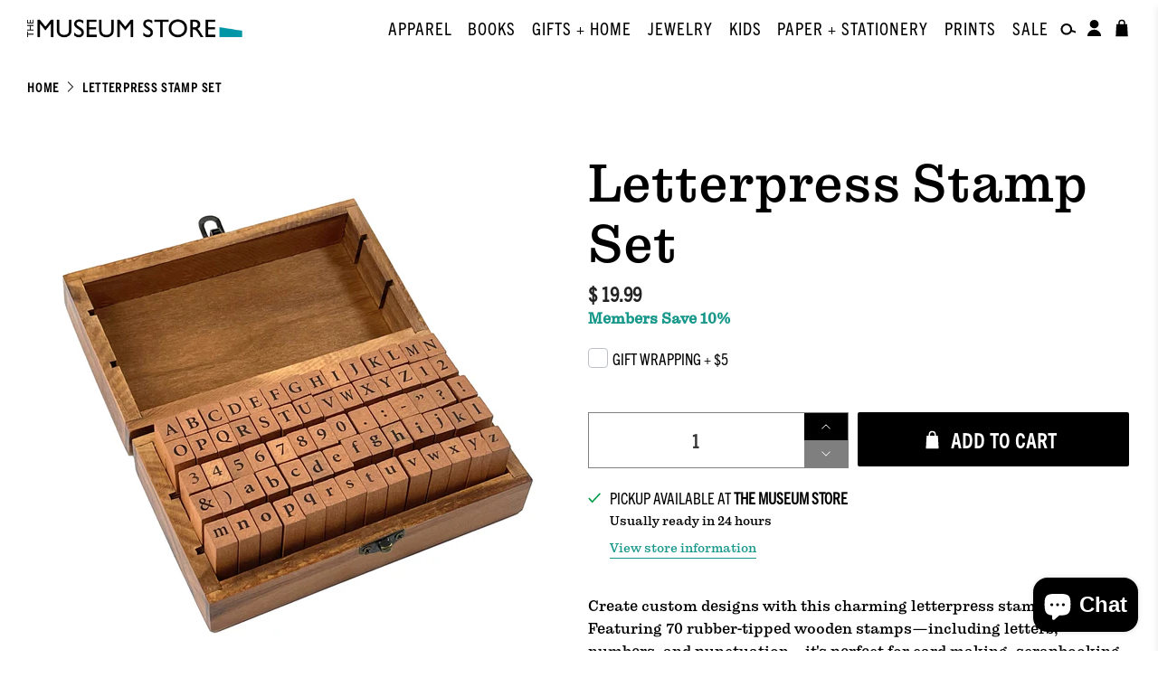

--- FILE ---
content_type: text/javascript; charset=utf-8
request_url: https://store.phxart.org/products/letterpress-stamp-set.js
body_size: 898
content:
{"id":6718980718701,"title":"Letterpress Stamp Set","handle":"letterpress-stamp-set","description":"\u003cp\u003eCreate custom designs with this charming letterpress stamp set. Featuring 70 rubber-tipped wooden stamps—including letters, numbers, and punctuation—it's perfect for card making, scrapbooking, and journaling. The vintage-inspired stamps arrive in a sturdy wooden box with metal clasp, making it an excellent gift for creative minds of any experience level.\u003c\/p\u003e","published_at":"2025-11-14T10:50:30-07:00","created_at":"2022-01-23T19:50:01-07:00","vendor":"Peter Pauper Press","type":"Art Supplies + Kits","tags":[],"price":1999,"price_min":1999,"price_max":1999,"available":true,"price_varies":false,"compare_at_price":null,"compare_at_price_min":0,"compare_at_price_max":0,"compare_at_price_varies":false,"variants":[{"id":39812137451629,"title":"Default Title","option1":"Default Title","option2":null,"option3":null,"sku":"032917","requires_shipping":true,"taxable":true,"featured_image":null,"available":true,"name":"Letterpress Stamp Set","public_title":null,"options":["Default Title"],"price":1999,"weight":454,"compare_at_price":null,"inventory_quantity":8,"inventory_management":"shopify","inventory_policy":"deny","barcode":"032917","requires_selling_plan":false,"selling_plan_allocations":[]}],"images":["\/\/cdn.shopify.com\/s\/files\/1\/0917\/3794\/files\/9781441335937-2c3cee9a-a6b0-427d-a339-52f8d56571cb.jpg?v=1736355381","\/\/cdn.shopify.com\/s\/files\/1\/0917\/3794\/files\/peterpauperpressletterpressstampset2.jpg?v=1736355385","\/\/cdn.shopify.com\/s\/files\/1\/0917\/3794\/files\/peterpauperpressletterpressstampset3.jpg?v=1736355389"],"featured_image":"\/\/cdn.shopify.com\/s\/files\/1\/0917\/3794\/files\/9781441335937-2c3cee9a-a6b0-427d-a339-52f8d56571cb.jpg?v=1736355381","options":[{"name":"Title","position":1,"values":["Default Title"]}],"url":"\/products\/letterpress-stamp-set","media":[{"alt":null,"id":25729083932781,"position":1,"preview_image":{"aspect_ratio":1.0,"height":3384,"width":3384,"src":"https:\/\/cdn.shopify.com\/s\/files\/1\/0917\/3794\/files\/9781441335937-2c3cee9a-a6b0-427d-a339-52f8d56571cb.jpg?v=1736355381"},"aspect_ratio":1.0,"height":3384,"media_type":"image","src":"https:\/\/cdn.shopify.com\/s\/files\/1\/0917\/3794\/files\/9781441335937-2c3cee9a-a6b0-427d-a339-52f8d56571cb.jpg?v=1736355381","width":3384},{"alt":null,"id":25729084227693,"position":2,"preview_image":{"aspect_ratio":1.0,"height":300,"width":300,"src":"https:\/\/cdn.shopify.com\/s\/files\/1\/0917\/3794\/files\/peterpauperpressletterpressstampset2.jpg?v=1736355385"},"aspect_ratio":1.0,"height":300,"media_type":"image","src":"https:\/\/cdn.shopify.com\/s\/files\/1\/0917\/3794\/files\/peterpauperpressletterpressstampset2.jpg?v=1736355385","width":300},{"alt":null,"id":25729084653677,"position":3,"preview_image":{"aspect_ratio":1.0,"height":300,"width":300,"src":"https:\/\/cdn.shopify.com\/s\/files\/1\/0917\/3794\/files\/peterpauperpressletterpressstampset3.jpg?v=1736355389"},"aspect_ratio":1.0,"height":300,"media_type":"image","src":"https:\/\/cdn.shopify.com\/s\/files\/1\/0917\/3794\/files\/peterpauperpressletterpressstampset3.jpg?v=1736355389","width":300}],"requires_selling_plan":false,"selling_plan_groups":[]}